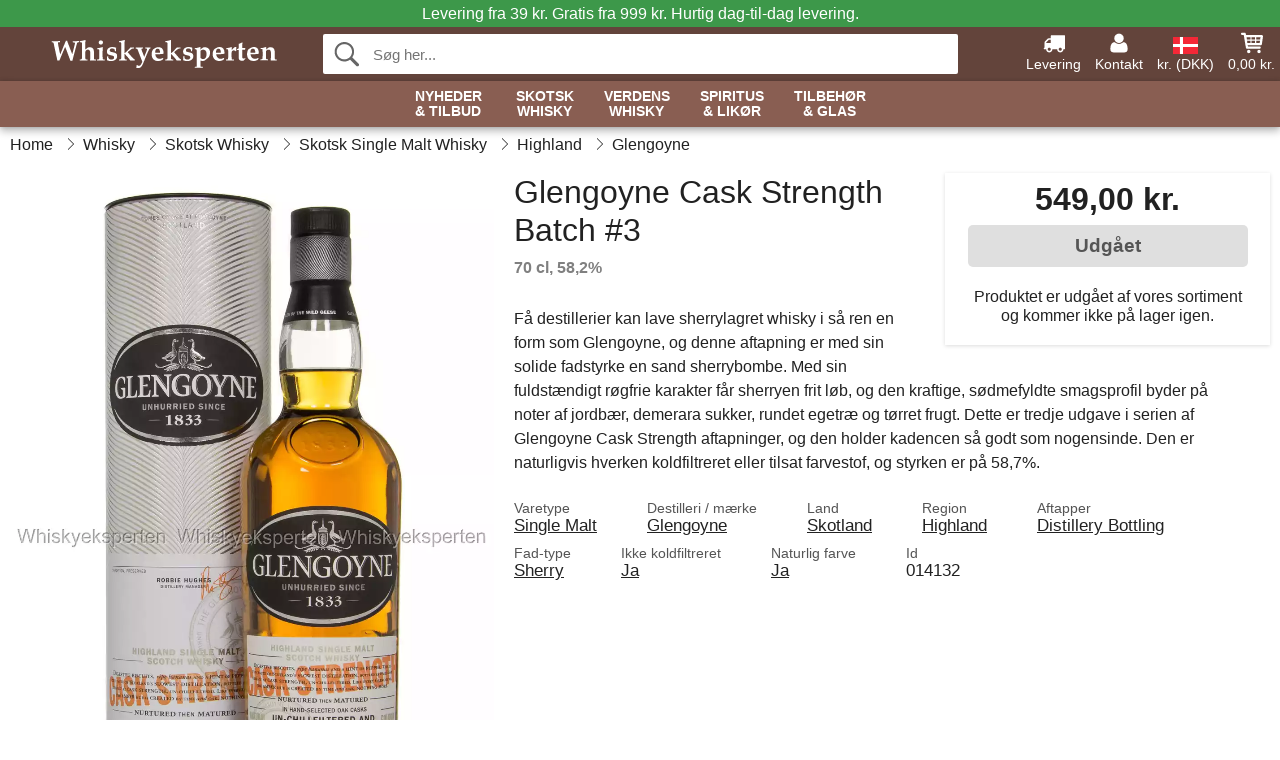

--- FILE ---
content_type: text/html; charset=UTF-8
request_url: https://www.whiskyeksperten.dk/glengoyne-cask-strength-batch-3-whisky.html
body_size: 11751
content:
<!DOCTYPE html>
<html lang="da">
<head>
	<meta charset="UTF-8">
	<title>Glengoyne Cask Strength (Batch #3) Whisky - Skotsk Single Malt</title>
	<meta name="description" content="Få destillerier kan lave sherrylagret whisky i så ren en form som Glengoyne, og denne aftapning er med sin solide fadstyrke en sand sherrybombe....">
	<meta name="robots" content="index,follow">
	<meta name="viewport" content="width=device-width,initial-scale=1">
	<meta name="apple-mobile-web-app-capable" content="yes">
	<link rel="apple-touch-icon" sizes="180x180" href="https://images.whiskyeksperten.dk/image/favicon/whiskyeksperten/apple-touch-icon.png">
    <link rel="icon" type="image/png" href="https://images.whiskyeksperten.dk/image/favicon/whiskyeksperten/favicon-32x32.png" sizes="32x32">
    <link rel="icon" type="image/png" href="https://images.whiskyeksperten.dk/image/favicon/whiskyeksperten/favicon-16x16.png" sizes="16x16">
    <link rel="manifest" href="/static/site_meta/11/manifest.json">
    <link rel="mask-icon" href="https://images.whiskyeksperten.dk/image/favicon/whiskyeksperten/favicon/safari-pinned-tab.svg" color="#5bbad5">
    <link rel="shortcut icon" href="https://images.whiskyeksperten.dk/image/favicon/whiskyeksperten/favicon.ico">
    <meta name="msapplication-config" content="/static/site_meta/11/browserconfig.xml">
    <meta name="theme-color" content="#63443b">
    <link rel="search" type="application/opensearchdescription+xml" href="/static/site_meta/11/opensearch.xml" title="Whiskyeksperten">
	<meta property="og:site_name" content="Whiskyeksperten">
	<meta property="og:url" content="https://www.whiskyeksperten.dk/glengoyne-cask-strength-batch-3-whisky.html">
	<meta property="og:title" content="Glengoyne Cask Strength (Batch #3) Whisky - Skotsk Single Malt">
	<meta property="og:description" content="Få destillerier kan lave sherrylagret whisky i så ren en form som Glengoyne, og denne aftapning er med sin solide fadstyrke en sand sherrybombe....">
	<meta property="og:image" content="https://images.whiskyeksperten.dk/image/16576-large-1/glengoyne-cask-strength-batch-3-whisky.jpg">
	<meta property="og:type" content="product">
	<meta property="og:availability" content="oos">
	<meta property="product:price:amount" content="549">
	<meta property="product:price:currency" content="DKK">
<link rel="alternate" href="https://www.whiskyeksperten.dk/glengoyne-cask-strength-batch-3-whisky.html" hreflang="da-DK">	
	<link rel="canonical" href="https://www.whiskyeksperten.dk/glengoyne-cask-strength-batch-3-whisky.html">
	
	<script>
	var hasCookies = document.cookie.length;
	
	function getCookie(a){if(!hasCookies)return"";a+="=";for(var c=document.cookie.split(";"),b=0;b<c.length;b++){var d=c[b].trim();if(0===d.indexOf(a))return decodeURIComponent(d.substring(a.length).replace(/\+/g, '%20'))}return""};

	function deleteCookie(a) {document.cookie=a+'=;'+'expires=Thu, 01 Jan 1970 00:00:00 GMT';}
	
	if (hasCookies) {
		if (getCookie('redirect_request')) {					
			document.cookie = 'redirect_reply=1;path=/';
			if (getCookie('redirect_reply')) {
				deleteCookie('redirect_request');
				window.location.reload(true);
			}
		}
	}
				
	</script>
	<link rel="stylesheet" href="/static/css/b8TAQ956lSUXXAV9j5mXMQ.css"></head>
<body itemscope itemtype="http://schema.org/WebPage">
	<div id="page">
		<div id="page_overlay"></div>		
				<div id="context_notice_wrapper" class="row"><div id="context_notice" style="padding-right:5px;">
<span>Levering fra 39 kr. Gratis fra 999 kr.</span><span class="s3">&nbsp;Hurtig dag-til-dag levering.</span>
</div></div>
				<header id="header" class="row main_color_500">
			<div id="header_links">						
				<a class="header_link_item desktop" href="/levering">
					<svg width="22" height="22" viewBox="0 0 1792 1792" fill="#fff" focusable="false">
						<path d="M640 1408q0-52-38-90t-90-38-90 38-38 90 38 90 90 38 90-38 38-90zm-384-512h384v-256h-158q-13 0-22 9l-195 195q-9 9-9 22v30zm1280 512q0-52-38-90t-90-38-90 38-38 90 38 90 90 38 90-38 38-90zm256-1088v1024q0 15-4 26.5t-13.5 18.5-16.5 11.5-23.5 6-22.5 2-25.5 0-22.5-.5q0 106-75 181t-181 75-181-75-75-181h-384q0 106-75 181t-181 75-181-75-75-181h-64q-3 0-22.5.5t-25.5 0-22.5-2-23.5-6-16.5-11.5-13.5-18.5-4-26.5q0-26 19-45t45-19v-320q0-8-.5-35t0-38 2.5-34.5 6.5-37 14-30.5 22.5-30l198-198q19-19 50.5-32t58.5-13h160v-192q0-26 19-45t45-19h1024q26 0 45 19t19 45z"></path>
					</svg>
					<span class="text">Levering</span>
				</a>
				<a class="header_link_item desktop" href="/kontakt">
					<svg width="22" height="22" viewBox="0 0 1792 1792" fill="#fff" focusable="false">
						<path d="M1600 1405q0 120-73 189.5t-194 69.5h-874q-121 0-194-69.5t-73-189.5q0-53 3.5-103.5t14-109 26.5-108.5 43-97.5 62-81 85.5-53.5 111.5-20q9 0 42 21.5t74.5 48 108 48 133.5 21.5 133.5-21.5 108-48 74.5-48 42-21.5q61 0 111.5 20t85.5 53.5 62 81 43 97.5 26.5 108.5 14 109 3.5 103.5zm-320-893q0 159-112.5 271.5t-271.5 112.5-271.5-112.5-112.5-271.5 112.5-271.5 271.5-112.5 271.5 112.5 112.5 271.5z"></path>
					</svg>
					<span class="text">Kontakt</span>
				</a>											
				<a href="#" id="change_context_toggle" class="header_link_item"><img id="header_link_flag" src="https://images.whiskyeksperten.dk/image/flags/DK.png" /><span class="text">kr. (DKK)</span></a>											
				<a href="#" id="header_cart" class="header_link_item">					
					<svg viewBox="0 0 19.3 19.3" width="22" height="22" focusable="false" fill="#fff">
						<path d="M19 3c-0.2-0.2-0.5-0.3-0.8-0.3H4.4L4.2 1.5C4.2 1 3.7 0.6 3.3 0.6H1c-0.6 0-1 0.4-1 1s0.4 1 1 1h1.4l1.9 11.2c0 0 0 0.1 0 0.1 0 0.1 0 0.1 0.1 0.2 0 0.1 0.1 0.1 0.1 0.2 0 0 0.1 0.1 0.1 0.1 0.1 0.1 0.1 0.1 0.2 0.1 0 0 0.1 0 0.1 0.1 0.1 0 0.2 0.1 0.4 0.1 0 0 11 0 11 0 0.6 0 1-0.4 1-1s-0.4-1-1-1H6.1l-0.2-1H17.3c0.5 0 0.9-0.4 1-0.9l1-7C19.3 3.5 19.2 3.2 19 3zM17.1 4.6l-0.3 2H13.3v-2H17.1zM12.3 4.6v2h-3v-2H12.3zM12.3 7.6v2h-3v-2H12.3zM8.3 4.6v2h-3c-0.1 0-0.1 0-0.1 0l-0.3-2H8.3zM5.3 7.6H8.3v2H5.6L5.3 7.6zM13.3 9.6v-2h3.4l-0.3 2H13.3z"/>
						<circle cx="6.8" cy="17.1" r="1.5"/>
						<circle cx="15.8" cy="17.1" r="1.5"/>
					</svg>
					<span id="header_cart_total" class="text">0,00 kr.</span>
					<span id="header_cart_text" class="text">Kurv</span>						
				</a>	
			</div>
			<div id="header_container" class="container">
				<svg id="menu_toggle" viewBox="0 0 36 24" fill="#fff" focusable="false">
					<path d="M0 24h36v-4H0v4zm0-10h36v-4H0v4zm0-14v4h36v-4H6z"></path>
				</svg>
				<div id="header_logo_container">
					<a href="/">
						<img id="header_logo" src="https://images.whiskyeksperten.dk/image/logo/whiskyeksperten/whiskyeksperten.svg" alt="Whiskyeksperten">
					</a>
				</div>
				<div id="header_search">
					<div id="search_wrapper">
												<form action="/soeg" method="get" role="search" id="header_search_form" tabindex="-1">	
							<div id="search_input_wrapper">								
								<button id="submit_search" tabindex="-1">
									<div class="spinner">	
										<div class="spinner_inner">
									        <div class="circle_clipper left">
									        	<div class="circle"></div>	        		
									        </div><div class="circle_clipper right">
									          <div class="circle"></div>
									        </div>
								    	</div>
								    </div>
									<svg id="submit_search_icon" viewBox="0 0 16 16" fill="#666" focusable="false">
										<path d="M15.7 13.3l-3.81-3.83A5.93 5.93 0 0 0 13 6c0-3.31-2.69-6-6-6S1 2.69 1 6s2.69 6 6 6c1.3 0 2.48-.41 3.47-1.11l3.83 3.81c.19.2.45.3.7.3.25 0 .52-.09.7-.3a.996.996 0 0 0 0-1.41v.01zM7 10.7c-2.59 0-4.7-2.11-4.7-4.7 0-2.59 2.11-4.7 4.7-4.7 2.59 0 4.7 2.11 4.7 4.7 0 2.59-2.11 4.7-4.7 4.7z"></path>
									</svg>
								</button>
								<input name="q" id="header_search_input" value="" placeholder="Søg her..." autocomplete="off" autocorrect="off" autocapitalize="off">
								<button type="button" id="search_close">	
									<svg id="search_close_icon" viewBox="0 0 16 16" fill="#666" focusable="false">
										<path d="M2,0 l6,6 6,-6 2,2 -6,6 6,6 -2,2 -6,-6 -6,6 -2,-2 6,-6 -6,-6z"></path>
									</svg>
								</button>															
							</div>						
							<div id="search_results">
								<div id="search_content"></div>
								<button id="total_results"></button>
								<div id="ajax_no_results" class="row">Beklager, men vi fandt ikke noget.</div>							
							</div>
						</form>	
					</div>
				</div>			
				<div id="header_cart_spacer"></div>								
			</div>				
		</header>
		<div id="sidebar_cart" tabindex="-1">				
			<div id="cart_summary">
				<div class="sidebar_top row main_color_500 main_color_300_border">
					<div class="sidebar_title">
						<a href="#" class="sidebar_close sidebar_close_js">	
							<svg viewBox="0 0 16 16" width="16" height="16" fill="#fff" focusable="false">
								<path d="M2,0 l6,6 6,-6 2,2 -6,6 6,6 -2,2 -6,-6 -6,6 -2,-2 6,-6 -6,-6z"></path>
							</svg>
							Luk						</a>
						Indkøbskurv					</div>								
					<div id="cart_summary_total">Total (<span id="cart_count"></span>):<span id="cart_total"></span></div>	
					<div id="cart_summary_action" class="row">
						<a href="/kurv" class="button cart_button_view">
							Vis kurv				
						</a>
						<a href="/kurv" class="button action cart_button_checkout">
							Til kassen																										
							<svg class="chevron-right" width="12px" height="18px" viewBox="0 0 12 18" fill="#fff" focusable="false">
								<path d="M0.88 2.12L3 0l9 9 -9 9 -2.12-2.12L7.76 9z"></path>
							</svg>					
						</a>						
					</div>												
				</div>
				<div id="cart_summary_inner" class="row">
					<p id="cart_no_products">Din indkøbskurv er tom.</p>
					<div id="cart_summary_content" class="row scrollable_section"></div>					
				</div>	
			</div>
		</div>
		<div id="sidebar_context" tabindex="-1">
			<div id="change_context">				
				<div class="sidebar_top row main_color_500 main_color_300_border">
					<div class="sidebar_title">
						<a href="#" class="sidebar_close sidebar_close_js">	
							<svg viewBox="0 0 16 16" width="16" height="16" fill="#fff" focusable="false">
								<path d="M2,0 l6,6 6,-6 2,2 -6,6 6,6 -2,2 -6,-6 -6,6 -2,-2 6,-6 -6,-6z"></path>
							</svg>
							Luk						</a>
						Land og valuta					</div>
				</div>
				<div id="change_context_inner" class="row scrollable_section">
					<div id="change_context_top">	
						<form method="POST">
							<label class="row" for="country_select">Leverings-land</label>										
							<select name="id_country" id="country_select" class="row"></select>
							<label class="row" for="currency_select">Valuta</label>
							<select name="id_currency" id="currency_select" class="row"></select>
							<button type="submit" name="action" value="setContext" class="button action" id="submit_context">Opdater</button>
						</form>
					</div>
					<div id="change_context_bottom">	
						<ul>
														<li>
								<a href="/levering">Fragtpriser</a>
							</li>
														<li>
								<a href="/betalingsmaader">Betalingsmåder</a>
							</li>
														<li>
								<a href="/saadan-handler-du">Sådan handler du</a>
							</li>
														<li>
								<a href="/faq">Spørgsmål og svar</a>
							</li>
														<li>
								<a href="/sporing">Spor din ordre</a>
							</li>
														<li>
								<a href="/kontakt">Kontakt os</a>
							</li>
														<li>
								<a href="/om-os">Om os</a>
							</li>
														<li>
								<a href="/handelsbetingelser">Handelsbetingelser</a>
							</li>
													</ul>
					</div>	
				</div>
			</div>
		</div>		
		<div id="sidebar_menu">				
		<div role="navigation" id="header_navigation" class="row main_color_300 _11" itemscope itemtype="http://schema.org/SiteNavigationElement">
	<div id="nav_top">	
		<div id="nav_title">
			Menu			
		</div>
		<a href="#" id="nav_close" class="sidebar_close_js">	
			<svg viewBox="0 0 16 16" width="16" height="16" fill="#000" fill-opacity=".54" focusable="false">
				<path d="M2,0 l6,6 6,-6 2,2 -6,6 6,6 -2,2 -6,-6 -6,6 -2,-2 6,-6 -6,-6z"></path>
			</svg>
			Luk		</a>		
	</div>	
	<nav class="scrollable_section">
		<ul>
			<li>
				<a itemprop="url" href="/soeg?tilbud=1">Nyheder <span class="heading_line_2">& Tilbud</span></a>
				<div class="sub_menu">
					<div class="sub_menu_inner">
						<div class="sub_menu_section border">
							<a href="/soeg?tilbud=1" class="heading_large">
								<svg width="36px" height="36px" viewBox="0 0 48 48" class="heading_icon">
									<path d="M20 40V28h8v12h10V24h6L24 6 4 24h6v16z"></path>
								</svg>
								<span>Alle Tilbud</span>
							</a>
							<a href="/soeg?sort=date-desc" class="heading_large">
								<svg width="36px" height="36px" viewBox="0 0 48 48" class="heading_icon">
									<path d="M20 40V28h8v12h10V24h6L24 6 4 24h6v16z"></path>
								</svg>
								<span>All Nyheder</span>
							</a>
						</div>
						<div class="sub_menu_section border">
							<h6>Tilbud</h6>
							<ul>
								<li>
									<a href="/soeg?tilbud=1" class="heading">Alle Tilbud</a>
								</li>
								<li>
									<a href="/whisky?tilbud=1" class="heading">Whisky Tilbud</a>
								</li>
								<li>
									<a href="/spiritus-likoer?tilbud=1" class="heading">Spiritus Tilbud</a>
									<ul>
										<li>
											<a href="/rom?tilbud=1">Rom Tilbud</a>
										</li>
										<li>
											<a href="/gin?tilbud=1">Gin Tilbud</a>
										</li>
										<li>
											<a href="/cognac?tilbud=1">Cognac Tilbud</a>
										</li>							
									</ul>
								</li>							
							</ul>
						</div>
						<div class="sub_menu_section">
							<h6>Nyheder</h6>
							<ul>
								<li>
									<a href="/soeg?sort=date-desc" class="heading">Alle Nyheder</a>
								</li>
								<li>
									<a href="/whisky?sort=date-desc" class="heading">Whisky Nyheder</a>
								</li>
								<li>
									<a href="/spiritus-likoer?sort=date-desc" class="heading">Spiritus Nyheder</a>
									<ul>
										<li>
											<a href="/rom?sort=date-desc">Rom Nyheder</a>
										</li>
										<li>
											<a href="/gin?sort=date-desc">Gin Nyheder</a>
										</li>
										<li>
											<a href="/cognac?sort=date-desc">Cognac Nyheder</a>
										</li>							
									</ul>
								</li>								
							</ul>
						</div>	
					</div>	
				</div>
			</li>
			<li>
				<a itemprop="url" href="/whisky/skotland">Skotsk <span class="heading_line_2">Whisky</span></a>
				<div class="sub_menu">
					<div class="sub_menu_inner">
						<div class="sub_menu_section border">
							<a href="/whisky/skotland" class="heading_large">
								<svg width="36px" height="36px" viewBox="0 0 48 48" class="heading_icon">
									<path d="M20 40V28h8v12h10V24h6L24 6 4 24h6v16z"></path>
								</svg>
								<span>Alt Skotsk Whisky</span>
							</a>
							<a href="/whisky/skotland?sort=date-desc" class="heading_large">
								<span class="heading_icon heading_icon_new">Nyt</span>
								<span>Nyt Skotsk Whisky</span>
							</a>
							<a href="/miniaturer/whisky?land=skotland" class="heading_large">
								<svg viewBox="0 0 241 385" width="34" height="38.5" class="heading_icon">
									<path d="M53 23c45.3 0 90.7 0 136 0 0.5 32.6 1.7 62.1 8 91 6 27.6 16.3 53.9 20 79 5.6 37.3-10.4 63.5-33 79 -5.9 4-22.1 10.5-23 16 -0.6 3.9 11.4 21.3 14 27 9.6 20.8 16.7 36.1-6 47 -32.3 0-64.7 0-97 0 -22.2-10.2-15.9-25.6-6-47 1.9-4 14.3-22.4 14-26 -0.5-6.6-16.7-12.7-23-17 -21.7-14.9-38.5-39.6-33-78 3.6-24.9 13.5-50.6 20-78 6.6-28.2 6.8-58.2 8-90C52 24.6 51.9 23.2 53 23z"/>
								</svg>
								<span>Skotsk Whisky Miniaturer</span>
							</a>
						</div>
						<div class="sub_menu_section border">
							<h6>Typer</h6>
							<ul>
								<li>
									<a href="/whisky/skotland" class="heading touch_link_desktop">Alt Skotsk Whisky</a>
								</li>	
								<li>
									<a href="/whisky/skotland/single-malt" class="heading">Single Malt Whisky</a>
									<ul>								
										<li>
											<a href="/whisky/skotland/single-malt/speyside">Speyside</a>
										</li>
										<li>
											<a href="/whisky/skotland/single-malt/islay">Islay</a>
										</li>
										<li>
											<a href="/whisky/skotland/single-malt/highland">Highland</a>
										</li>
										<li>
											<a href="/whisky/skotland/single-malt/island">Island</a>
										</li>
										<li>
											<a href="/whisky/skotland/single-malt/campbeltown">Campbeltown</a>
										</li>
										<li>
											<a href="/whisky/skotland/single-malt/lowland">Lowland</a>
										</li>
									</ul>									
								</li>
								<li>
									<a href="/whisky/skotland/blended-malt" class="heading">Blended Malt Whisky</a>
								</li>
								<li>
									<a href="/whisky/skotland/blended" class="heading">Blended Whisky</a>
								</li>
								<li>
									<a href="/whisky/skotland/grain" class="heading">Grain Whisky</a>
								</li>
								<li>	
									<a href="/uafhaengige-aftappere" class="heading">Uafhængige Aftapninger</a>
								</li>
							</ul>
						</div>
						<div class="sub_menu_section">
							<h6>Populære Mærker</h6>
							<ul>
								<li>
									<a href="/maerker/whisky/ardbeg" class="heading">Ardbeg</a>
								</li>
								<li>
									<a href="/maerker/whisky/arran" class="heading">Arran</a>
								</li>
								<li>
									<a href="/maerker/whisky/benriach" class="heading">BenRiach</a>
								</li>
								<li>
									<a href="/maerker/whisky/edradour" class="heading">Edradour</a>
								</li>
								<li>
									<a href="/maerker/whisky/glendronach" class="heading">Glendronach</a>
								</li>
								<li>
									<a href="/maerker/whisky/glenfarclas" class="heading">Glenfarclas</a>
								</li>
								<li>
									<a href="/maerker/whisky/glenlivet" class="heading">Glenlivet</a>
								</li>
								<li>
									<a href="/maerker/whisky/lagavulin" class="heading">Lagavulin</a>
								</li>
								<li>
									<a href="/maerker/whisky/laphroaig" class="heading">Laphroaig</a>
								</li>
								<li>
									<a href="/maerker/whisky/talisker" class="heading">Talisker</a>
								</li>
							</ul>
						</div>	
					</div>	
				</div>
			</li><li>	
				<a itemprop="url" href="/whisky/verden">Verdens <span class="heading_line_2">Whisky</span></a>
				<div class="sub_menu">
					<div class="sub_menu_inner">
						<div class="sub_menu_section border">
							<a href="/whisky/verden" class="heading_large">
								<svg width="36px" height="36px" viewBox="0 0 48 48" class="heading_icon">
									<path d="M20 40V28h8v12h10V24h6L24 6 4 24h6v16z"></path>
								</svg>
								<span>Alt Verdens Whisky</span>
							</a>
							<a href="/whisky/verden?sort=date-desc" class="heading_large">
								<span class="heading_icon heading_icon_new">Nyt</span>
								<span>Nyt Verdens Whisky</span>
							</a>
						</div>
						<div class="sub_menu_section border w_60">
							<h6>Whiskylande</h6>		
							<ul>
								<li>
									<a itemprop="url" href="/whisky/verden" class="heading touch_link_desktop">Alt Verdens Whisky</a>
								</li>
								<li>
									<a href="/whisky/amerika" class="heading">Amerikansk Whiskey</a>
									<ul>
										<li>
											<a href="/whisky/amerika" class="heading touch_link">Alt Amerikansk Whiskey</a>
										</li>
										<li>
											<a href="/whisky/amerika/bourbon">Bourbon</a>
										</li>
										<li>
											<a href="/whisky/amerika/rye">Rye</a>
										</li>
										<li>
											<a href="/whisky/amerika?region=tennessee">Tennessee</a>
										</li>
										<li>
											<a href="/whisky/amerika/majs">Corn</a>
										</li>
										<li>
											<a href="/whisky/amerika/hvede">Wheat</a>
										</li>
										<li>
											<a href="/whisky/amerika/white-dog">White Dog</a>
										</li>										
									</ul>									
								</li>
							</ul>
							<ul>
								<li>
									<a href="/whisky/irland" class="heading">Irsk Whiskey</a>
									<ul>
										<li>
											<a href="/whisky/irland" class="heading touch_link">Alt Irsk Whiskey</a>
										</li>
										<li>
											<a href="/whisky/irland?varetype=blended">Blended</a>
										</li>
										<li>
											<a href="/whisky/irland?varetype=single-malt">Single Malt</a>
										</li>
										<li>
											<a href="/whisky/irland?varetype=single-pot-still">Single Pot Still</a>
										</li>
										<li>
											<a href="/whisky/irland?varetype=grain">Grain</a>
										</li>									
									</ul>
								</li>
								<li>
									<a href="/whisky/japan" class="heading">Japansk Whisky</a>
									<ul>
										<li>
											<a href="/whisky/japan" class="heading touch_link">Alt Japansk Whisky</a>
										</li>
										<li>
											<a href="/whisky/japan?varetype=single-malt">Single Malt</a>
										</li>
										<li>
											<a href="/whisky/japan?varetype=blended-malt">Blended Malt</a>
										</li>	
										<li>
											<a href="/whisky/japan?varetype=blended">Blended</a>
										</li>																	
									</ul>
								</li>
							</ul>
							<ul>
								<li>
									<a href="/whisky/verden" class="heading">Rundt i Verden</a>
									<ul>
										<li>
											<a href="/whisky/verden" class="heading touch_link">Alt Rundt i Verden</a>
										</li>
										<li>
											<a href="/whisky/australien">Australien</a>
										</li>
										<li>
											<a href="/whisky/belgien">Belgien</a>
										</li>
										<li>
											<a href="/whisky/canada">Canada</a>
										</li>
										<li>
											<a href="/whisky/tjekkiet">Tjekkiet</a>
										</li>								
										<li>
											<a href="/whisky/frankrig">Frankrig</a>
										</li>
										<li>
											<a href="/whisky/holland">Holland</a>
										</li>
										<li>
											<a href="/whisky/england">England</a>
										</li>	
										<li>
											<a href="/whisky/finland">Finland</a>
										</li>	
										<li>
											<a href="/whisky/indien">Indien</a>
										</li>	
										<li>
											<a href="/whisky/new-zealand">New Zealand</a>
										</li>
										<li>
											<a href="/whisky/spanien">Spanien</a>
										</li>	
										<li>
											<a href="/whisky/sverige">Sverige</a>
										</li>	
										<li>
											<a href="/whisky/taiwan">Taiwan</a>
										</li>	
										<li>
											<a href="/whisky/wales">Wales</a>
										</li>										
									</ul>
								</li>
							</ul>
						</div>
						<div class="sub_menu_section">
							<h6>Populære Mærker</h6>
							<ul>
								<li>
									<a href="/maerker/whisky/amrut" class="heading">Amrut</a>
								</li>
								<li>
									<a href="/maerker/whisky/jack-daniels" class="heading">Jack Daniel's</a>
								</li>
								<li>
									<a href="/maerker/whisky/jameson" class="heading">Jameson</a>
								</li>
								<li>
									<a href="/maerker/whisky/kavalan" class="heading">Kavalan</a>
								</li>
								<li>
									<a href="/maerker/whisky/mackmyra" class="heading">Mackmyra</a>
								</li>
								<li>
									<a href="/maerker/whisky/millstone" class="heading">Millstone</a>
								</li>
								<li>
									<a href="/maerker/whisky/nikka" class="heading">Nikka</a>
								</li>
								<li>
									<a href="/maerker/whisky/redbreast" class="heading">Redbreast</a>
								</li>
								<li>
									<a href="/maerker/whisky/teeling-whisky-co" class="heading">Teeling</a>
								</li>
								<li>
									<a href="/maerker/whisky/wild-turkey" class="heading">Wild Turkey</a>
								</li>
								<li>
									<a href="/maerker/whisky/woodford" class="heading">Woodford</a>
								</li>
							</ul>
						</div>	
					</div>	
				</div>
			</li><li>	
				<a href="/spiritus-likoer" class="heading has_children">Spiritus <span class="heading_line_2">& Likør</span></a>
				<div class="sub_menu">
					<div class="sub_menu_inner">
						<div class="sub_menu_section border">
							<a href="/spiritus-likoer" class="heading_large">
								<svg width="36px" height="36px" viewBox="0 0 48 48" class="heading_icon">
									<path d="M20 40V28h8v12h10V24h6L24 6 4 24h6v16z"></path>
								</svg>
								<span>Alt Spiritus &&nbsp;Likør</span>
							</a>
							<a href="/spiritus-likoer?sort=date-desc" class="heading_large">
								<span class="heading_icon heading_icon_new">Nyt</span>
								<span>Nyt Spiritus &&nbsp;Likør</span>
							</a>
						</div>
						<div class="sub_menu_section border w_60 items_4">	
							<h6>Spiritus</h6>
							<ul>
								<li>
									<a href="/cognac" class="heading">Cognac</a>
									<ul>
										<li>
											<a href="/cognac/vs">VS</a>
										</li>
										<li>
											<a href="/cognac/vsop">VSOP</a>
										</li>
										<li>
											<a href="/cognac/xo">XO</a>
										</li>
										<li>
											<a href="/cognac/special-cuvee">Special Cuvée</a>
										</li>
										<li>
											<a href="/cognac/vintage">Vintage</a>
										</li>
									</ul>
								</li>								
								<li>
									<a href="/armagnac" class="heading">Armagnac</a>
								</li>
								<li>
									<a href="/brandy" class="heading">Brandy</a>
								</li>
								<li>
									<a href="/calvados" class="heading">Calvados</a>
								</li>
								<li>
									<a href="/marc" class="heading">Marc</a>
								</li>
							</ul>
							<ul>
								<li>
									<a href="/rom" class="heading">Rom</a>
									<ul>
										<li>
											<a href="/rom/lys">Lys</a>
										</li>
										<li>
											<a href="/rom/gylden">Gylden</a>
										</li>
										<li>
											<a href="/rom/moerk">Mørk</a>
										</li>
									</ul>
								</li>
								<li>
									<a href="/cachaca" class="heading">Cachaça</a>									
								</li>								
								<li>
									<a href="/mezcal" class="heading">Mezcal</a>									
								</li>
								<li>
									<a href="/tequila" class="heading">Tequila</a>									
								</li>
							</ul>
							<ul>
								<li>
									<a href="/gin" class="heading">Gin</a>
								</li>
								<li>
									<a href="/jenever" class="heading">Jenever</a>									
								</li>
								<li>
									<a href="/vodka" class="heading">Vodka</a>									
								</li>
							</ul>
							<ul>
								<li>
									<a href="/absinthe" class="heading">Absinthe</a>									
								</li>
								<li>
									<a href="/amaro" class="heading">Amaro</a>									
								</li>
								<li>
									<a href="/aperitif" class="heading">Aperitif</a>									
								</li>
								<li>
									<a href="/bitters" class="heading">Bitters</a>									
								</li>
								<li>
									<a href="/grappa" class="heading">Grappa</a>									
								</li>													
								<li>
									<a href="/moonshine" class="heading">Moonshine</a>									
								</li>																
								<li>
									<a href="/pastis" class="heading">Pastis</a>									
								</li>
								<li>
									<a href="/spiritus/andet/poitin" class="heading">Poitin</a>									
								</li>
								<li>
									<a href="/portvin" class="heading">Portvin</a>									
								</li>								
								<li>
									<a href="/raki" class="heading">Raki</a>									
								</li>								
								<li>
									<a href="/sambuca" class="heading">Sambuca</a>									
								</li>
								<li>
									<a href="/vermouth" class="heading">Vermouth</a>									
								</li>
							</ul>
						</div>
						<div class="sub_menu_section">	
							<h6>Likør</h6>
							<ul>
								<ul>
									<li>
										<a href="/likoer" class="heading">Alle Likører</a>
									</li>																
									<li>
										<a href="/likoer/chokolade">Chokoladelikør</a>
									</li>
									<li>
										<a href="/likoer/kaffe">Kaffelikør</a>
									</li>
									<li>
										<a href="/likoer/frugt">Frugtlikør</a>
									</li>
									<li>
										<a href="/likoer/urter">Urtelikør</a>
									</li>
									<li>
										<a href="/likoer/honning">Honninglikør</a>
									</li>															
									<li>
										<a href="/likoer/mint">Mintlikør</a>
									</li>
									<li>
										<a href="/likoer/noedder">Nøddelikør</a>
									</li>								
									<li>
										<a href="/likoer/whisky">Whiskylikør</a>
									</li>
									<li>
										<a href="/likoer/anden">Anden Likør</a>
									</li>
								</ul>
							</ul>	
						</div>
					</div>				
				</div>
			</li><li class="no_menu">		
				<a href="/glas" class="heading">Tilbehør <span class="heading_line_2">& Glas</span></a>
							</li>	
		</ul>		
	</nav>
</div>		</div>
				<div id="breadcrumb" class="row">
	<ol itemscope itemtype="http://schema.org/BreadcrumbList">
					<li class="breadcrumb_item first_item" itemprop="itemListElement" itemscope itemtype="http://schema.org/ListItem">			
				<a href="/" itemprop="item">
					<span itemprop="name">Home</span>
				</a>
				<meta itemprop="position" content="1">			
			</li>
						<li class="breadcrumb_item" itemprop="itemListElement" itemscope itemtype="http://schema.org/ListItem">			
				<a href="/whisky" itemprop="item">
					<span itemprop="name">Whisky</span>
				</a>
				<meta itemprop="position" content="2">			
			</li>
						<li class="breadcrumb_item" itemprop="itemListElement" itemscope itemtype="http://schema.org/ListItem">			
				<a href="/whisky/skotland" itemprop="item">
					<span itemprop="name">Skotsk Whisky</span>
				</a>
				<meta itemprop="position" content="3">			
			</li>
						<li class="breadcrumb_item" itemprop="itemListElement" itemscope itemtype="http://schema.org/ListItem">			
				<a href="/whisky/skotland/single-malt" itemprop="item">
					<span itemprop="name">Skotsk Single Malt Whisky</span>
				</a>
				<meta itemprop="position" content="4">			
			</li>
						<li class="breadcrumb_item" itemprop="itemListElement" itemscope itemtype="http://schema.org/ListItem">			
				<a href="/whisky/skotland/single-malt/highland" itemprop="item">
					<span itemprop="name">Highland</span>
				</a>
				<meta itemprop="position" content="5">			
			</li>
						<li class="breadcrumb_item" itemprop="itemListElement" itemscope itemtype="http://schema.org/ListItem">			
				<a href="/maerker/whisky/glengoyne" itemprop="item">
					<span itemprop="name">Glengoyne</span>
				</a>
				<meta itemprop="position" content="6">			
			</li>
				</ol>
</div>
<div class="row" itemprop="mainContentOfPage">
	<div id="product" class="row" itemscope itemtype="http://schema.org/Product">
		<div id="product_main">	
			<h1 id="mobile_name">
				Glengoyne Cask Strength Batch #3				<div class="name_meta">70 cl, 58,2 %</div>
			</h1>				
			<div id="left_column" class="image_container">
									<div id="product_picture_wrapper" class="picture_wrapper">
				 		<picture id="image" class="transition">
							  <source media="(min-width: 768px)" srcset="https://images.whiskyeksperten.dk/image/16576-mediumlarge-1/glengoyne-cask-strength-batch-3-whisky.webp" type="image/webp" data-size="mediumlarge">
							  <source media="(min-width: 768px)" srcset="https://images.whiskyeksperten.dk/image/16576-mediumlarge-1/glengoyne-cask-strength-batch-3-whisky.jpg" data-size="mediumlarge">
							  <source srcset="https://images.whiskyeksperten.dk/image/16576-smalllarge-1/glengoyne-cask-strength-batch-3-whisky.webp" type="image/webp" data-size="smalllarge">
							  <source srcset="https://images.whiskyeksperten.dk/image/16576-smalllarge-1/glengoyne-cask-strength-batch-3-whisky.jpg" data-size="smalllarge">
							  <img id="product_image" class="product_image" src="https://images.whiskyeksperten.dk/image/16576-mediumlarge-1/glengoyne-cask-strength-batch-3-whisky.jpg" data-size="mediumlarge">
				 		</picture>
			 		</div>
			 		<meta itemprop="image" content="https://images.whiskyeksperten.dk/image/16576-mediumlarge-1/glengoyne-cask-strength-batch-3-whisky.jpg"></meta>
			 		<style>
			 		#product_picture_wrapper {
			 			max-width: 540px;		 			
			 		}
			 		#image {
			 			padding-bottom: 149.93%;
			 		}
			 		@media (max-width: 767px) {
			 			#product_picture_wrapper {
			 				max-width: 240px;		 				
				 		}
			 		}
			 		</style>			 		 
		 				 					</div>			
			<div id="right_column">
				<div id="product_action" class="product_box out_of_stock">					
										<div id="price" itemprop="offers" itemscope itemtype="http://schema.org/Offer">
						<span itemprop="priceCurrency" content="DKK"></span>
						<span itemprop="price" content="549"></span>
						549,00 kr.							
												<meta itemprop="availability" content="http://schema.org/Discontinued" />
											</div>
															<div id="buy_button_container" >					
													<button class="button product_buy_button" disabled>
								Udgået							</button>
														<p id="stock_notification">Produktet er udgået af vores sortiment og kommer ikke på lager igen.</p>
															
					</div>
					<div id="_14132_in_cart" class="action_notification row">
						<div class="row in_cart">						
							Du har <span class="in_cart_quantity"></span> af dette produkt i din kurv.
						</div>
						<div class="row">
							<a href="/kurv" class="view_cart button">
								Vis kurv						
							</a>
							<a href="/kurv" class="continue_to_checkout button action">
								Til kassen								<svg class="chevron-right" width="12px" height="18px" viewBox="0 0 12 18" fill="#fff" focusable="false">
									<path d="M0.88 2.12L3 0l9 9 -9 9 -2.12-2.12L7.76 9z"></path>
								</svg>
							</a>							
						</div>								
					</div>
														</div>
															</div>				
			<h1 id="name" itemprop="name">
				Glengoyne Cask Strength Batch #3				<div class="name_meta">70 cl, 58,2%</div>
			</h1>
			<div id="product_description" itemprop="description"><p>Få destillerier kan lave sherrylagret whisky i så ren en form som Glengoyne, og denne aftapning er med sin solide fadstyrke en sand sherrybombe. Med sin fuldstændigt røgfrie karakter får sherryen frit løb, og den kraftige, sødmefyldte smagsprofil byder på noter af jordbær, demerara sukker, rundet egetræ og tørret frugt. Dette er tredje udgave i serien af Glengoyne Cask Strength aftapninger, og den holder kadencen så godt som nogensinde. Den er naturligvis hverken koldfiltreret eller tilsat farvestof, og styrken er på 58,7%.</p></div>			<div id="product_meta">
				<ul>
				<li>Varetype<br><a href="/soeg?varetype=single-malt">Single Malt</a></li><li>Destilleri / mærke<br><a href="/maerker/whisky/glengoyne"itemprop="brand">Glengoyne</a></li><li>Land<br><a href="/soeg?land=skotland">Skotland</a></li><li>Region<br><a href="/soeg?region=highland">Highland</a></li><li>Aftapper<br><a href="/soeg?aftapper=distillery-bottling">Distillery Bottling</a></li><li>Fad-type<br><a href="/soeg?fad-type=sherry">Sherry</a></li><li>Ikke koldfiltreret<br><a href="/soeg?ikke-koldfiltreret=1">Ja</a></li><li>Naturlig farve<br><a href="/soeg?naturlig-farve=1">Ja</a></li><li>Id<br><span itemprop="sku">014132</span></li>				</ul>
							</div>													
			<div class="row">
				<div id="product_taste_style">
									</div>				
			</div>
		</div>									
				<div id="related_products" class="row section">
			<h3 class="section_title">Relaterede produkter</h3>
			<div class="products_track_wrapper _10_products">	
				<button id="related_products_left" class="button track_arrow track_arrow_left" disabled>
					<svg class="chevron-left" width="10px" height="15px" viewBox="0 0 12 18" fill="#fff" focusable="false">
						<path d="M11.12 2.12L9 0l-9 9 9 9 2.12-2.12L4.24 9z"></path>
					</svg>
				</button>		
				<div id="related_products_track" class="products_track">
					<div class="product_container"><a class="product" href="/glengoyne-12-aar-whisky.html"><div class="image_container"><div class="picture_wrapper"><picture class="lazy"><img class="product_image" data-src="https://images.whiskyeksperten.dk/image/16199-medium-1/glengoyne-12-aar-whisky.jpg"></picture></div></div><div class="content"><h5>Glengoyne 12 År</h5>70 cl, 43%<div class="availability"><div class="quantity ">På lager</div></div><div class="price"><div class="price_now">439,00 kr.</div></div></div></a></div><div class="product_container"><a class="product" href="/glengoyne-whisky-miniature-set-3-x-5-cl.html"><div class="image_container"><div class="picture_wrapper"><picture class="lazy"><img class="product_image" data-src="https://images.whiskyeksperten.dk/image/70054-medium-1673040867/glengoyne-whisky-miniature-set-3-x-5-cl.jpg"></picture></div></div><div class="content"><h5>Glengoyne Miniaturesæt - 3 x 5 cl</h5>15 cl, 42%<div class="availability"><div class="quantity ">På lager</div></div><div class="price"><div class="price_now">239,00 kr.</div></div></div></a></div><div class="product_container"><a class="product" href="/glengoyne-15-aar-whisky.html"><div class="image_container"><div class="picture_wrapper"><picture class="lazy"><img class="product_image" data-src="https://images.whiskyeksperten.dk/image/16200-medium-1/glengoyne-15-aar-whisky.jpg"></picture></div></div><div class="content"><h5>Glengoyne 15 År</h5>70 cl, 43%<div class="availability"><div class="quantity ">På lager</div></div><div class="price"><div class="price_now">729,00 kr.</div></div></div></a></div><div class="product_container"><a class="product" href="/glengoyne-10-aar-whisky.html"><div class="image_container"><div class="picture_wrapper"><picture class="lazy"><img class="product_image" data-src="https://images.whiskyeksperten.dk/image/45982-medium-1565729318/glengoyne-10-aar-whisky.jpg"></picture></div></div><div class="content"><h5>Glengoyne 10 År</h5>70 cl, 40%<div class="availability"><div class="quantity ">På lager</div></div><div class="price"><div class="price_now">389,00 kr.</div></div></div></a></div><div class="product_container"><a class="product" href="/glengoyne-cask-strength-batch-10.html"><div class="image_container"><div class="picture_wrapper"><picture class="lazy"><img class="product_image" data-src="https://images.whiskyeksperten.dk/image/78081-medium-1713282570/glengoyne-cask-strength-batch-10.jpg"></picture></div></div><div class="content"><h5>Glengoyne Cask Strength Batch 10</h5>70 cl, 59,5%<div class="availability"><div class="quantity ">På lager</div></div><div class="price"><div class="price_now">739,00 kr.</div></div></div></a></div><div class="product_container"><a class="product" href="/glengoyne-cask-strength-batch-9-whisky.html"><div class="image_container"><div class="picture_wrapper"><picture class="lazy"><img class="product_image" data-src="https://images.whiskyeksperten.dk/image/74511-medium-1698952853/glengoyne-cask-strength-batch-9-whisky.jpg"></picture></div></div><div class="content"><h5>Glengoyne Cask Strength Batch 9</h5>70 cl, 59,6%<div class="availability"><div class="quantity warning">Ikke på lager</div></div><div class="price"><div class="price_now">739,00 kr.</div></div></div></a></div><div class="product_container"><a class="product" href="/glengoyne-balbaina-1-liter.html"><div class="image_container"><div class="picture_wrapper"><picture class="lazy"><img class="product_image" data-src="https://images.whiskyeksperten.dk/image/41080-medium-1539469366/glengoyne-balbaína-1-liter.jpg"></picture></div></div><div class="content"><h5>Glengoyne Balbaína (1 Liter)</h5>100 cl, 43%<div class="availability"><div class="quantity warning">Ikke på lager</div></div><div class="price"><div class="price_now">549,00 kr.</div></div></div></a></div><div class="product_container"><a class="product" href="/glengoyne-18-aar-whisky.html"><div class="image_container"><div class="picture_wrapper"><picture class="lazy"><img class="product_image" data-src="https://images.whiskyeksperten.dk/image/16198-medium-1/glengoyne-18-aar-whisky.jpg"></picture></div></div><div class="content"><h5>Glengoyne 18 År</h5>70 cl, 43%<div class="availability"><div class="quantity warning">Ikke på lager</div></div><div class="price"><div class="price_now">1049,00 kr.</div></div></div></a></div><div class="product_container"><a class="product" href="/glengoune-cuartillo-1-liter.html"><div class="image_container"><div class="picture_wrapper"><picture class="lazy"><img class="product_image" data-src="https://images.whiskyeksperten.dk/image/41081-medium-1539469367/glengoune-cuartillo-1-liter.jpg"></picture></div></div><div class="content"><h5>Glengoyne Cuartillo (1 Liter)</h5>100 cl, 40%<div class="availability"><div class="quantity warning">Ikke på lager</div></div><div class="price"><div class="price_now">499,00 kr.</div></div></div></a></div><div class="product_container"><a class="product" href="/glengoyne-21-aar-whisky.html"><div class="image_container"><div class="picture_wrapper"><picture class="lazy"><img class="product_image" data-src="https://images.whiskyeksperten.dk/image/16201-medium-1/glengoyne-21-aar-whisky.jpg"></picture></div></div><div class="content"><h5>Glengoyne 21 År</h5>70 cl, 43%<div class="availability"><div class="quantity warning">Ikke på lager</div></div><div class="price"><div class="price_now">1349,00 kr.</div></div></div></a></div>				</div>
				<button id="related_products_right" class="button track_arrow track_arrow_right">
					<svg class="chevron-right" width="10px" height="15px" viewBox="0 0 12 18" fill="#fff" focusable="false">
						<path d="M0.88 2.12L3 0l9 9 -9 9 -2.12-2.12L7.76 9z"></path>
					</svg>
				</button>
			</div>
		</div>				
				<div id="review_section" class="row section">
			<h3 class="section_title">Glengoyne Cask Strength Batch #3 anmeldelser</h3>
			<div id="product_reviews" class="one_column">
				<div id="customer_reviews">
										<div id="review_form">
						<label for="product_review_text">Anmeldelse</label>
						<textarea name="review_text" id="product_review_text" placeholder="Hvad synes du om dette produkt?"></textarea>
						<label>Bedømmelse: <span id="rating_value"></span><span id="no_rating" class="active">Ingen</span></label>
						<div id="rating" class="rating">
							<div class="star" data-i="1"></div><div class="star" data-i="2"></div><div class="star" data-i="3"></div><div class="star" data-i="4"></div><div class="star" data-i="5"></div>
						</div>
						<label for="product_review_name">Navn</label>
						<input type="text" name="review_title" id="product_review_name" placeholder="Ikke krævet">				
						<div id="review_bottom" class="row">
							<div id="review_error">Du glemte at skrive en anmeldelse!</div>
							<button id="submit_review" class="button">
								<span class="button_text">Send</span>
								<div class="spinner">	
									<div class="spinner_inner">
								        <div class="circle_clipper left">
								        	<div class="circle"></div>	        		
								        </div><div class="circle_clipper right">
								          <div class="circle"></div>
								        </div>
							    	</div>
							    </div>
								<span class="button_text_loading">Henter...</span>
							</button>
						</div>
					</div>
									</div>
							</div>			
		</div>
	</div>
	<div id="zoom_overlay"></div>
	<div id="zoom_navigation">
		<button type="button" id="zoom_navigation_close">
			<svg class="icon_cancel" viewBox="0 0 16 16" width="18" height="18" fill="#000" fill-opacity=".87" focusable="false">
				<path d="M2,0 l14,14 -2,2 -14,-14z"></path>
				<path d="M14,0 l-14,14 2,2 14,-14z"></path>
			</svg>
			Luk		</button>
		<button type="button" id="zoom_navigation_arrow_left">
			<svg class="chevron-left" width="20px" height="30px" viewBox="0 0 12 18" fill="#000" fill-opacity=".87" stroke="#fff" stroke-width=".5" focusable="false">
				<path d="M11.12 2.12L9 0l-9 9 9 9 2.12-2.12L4.24 9z"></path>
			</svg>
		</button>
		<button type="button" id="zoom_navigation_arrow_right">
			<svg class="chevron-right" width="20px" height="30px" viewBox="0 0 12 18" fill="#000" fill-opacity=".87" stroke="#fff" stroke-width=".5" focusable="false">
				<path d="M0.88 2.12L3 0l9 9 -9 9 -2.12-2.12L7.76 9z"></path>
			</svg>
		</button>					
	</div>
</div>
<script>
var ID_PRODUCTS = [14132,];</script>

		<div id="recently_viewed_products" class="row">			
			<h3 class="section_title main_color_500_border">Dine sidst sete produkter</h3>
			<div id="recently_viewed_products_track_wrapper" class="products_track_wrapper">
				<button type="button" id="recently_viewed_products_left" class="button track_arrow track_arrow_left" disabled>
					<svg class="chevron-left" width="10px" height="15px" viewBox="0 0 12 18" fill="#fff" focusable="false">
						<path d="M11.12 2.12L9 0l-9 9 9 9 2.12-2.12L4.24 9z"></path>
					</svg>
				</button>
				<div id="recently_viewed_products_track" class="products_track">
				</div>	
				<button type="button" id="recently_viewed_products_right" class="button track_arrow track_arrow_right">
					<svg class="chevron-right" width="10px" height="15px" viewBox="0 0 12 18" fill="#fff" focusable="false">
						<path d="M0.88 2.12L3 0l9 9 -9 9 -2.12-2.12L7.76 9z"></path>
					</svg>
				</button>					
			</div>
		</div>
		<script>
		var IMAGE_URL = "https://images.whiskyeksperten.dk",
			COMMA_SEPARATOR = ",",
			localStorageIsEnabled = (function() {try {localStorage.setItem('isEnabled', 1);var ret = localStorage.getItem('isEnabled') == 1;localStorage.removeItem('isEnabled');return ret;} catch (e) {return false;}})();
		
				
		(function() {			
			if(hasCookies){var a=localStorageIsEnabled?localStorage.getItem('b'):(getCookie('ls-b')||null);if(a)b(JSON.parse(a));function b(a){var c='',d=0;for(var i=a.length-1;i>=0;i--){var e=a[i];if(typeof ID_PRODUCTS!=='undefined'&&ID_PRODUCTS[0]===parseInt(e['id_product'], 10))continue;c+='<div class="product_container"><a class="product" href="/'+e.link_rewrite+'.html"><div class="image_container"><div class="picture_wrapper"><picture class="lazy">';
				
			c+='<img class="product_image" data-src="'+IMAGE_URL+'/image/'+e.image.id_image+'-medium-'+e.image.version+'/'+e.image.link_rewrite+'.jpg"></picture></div></div><div class="content"><h5>'+e.name+'</h5><span>'+(e.volume ? (e.volume / 10)+' cl' : '')+(e.volume && e.abv ? ', ' : '')+(e.abv ? String(parseFloat(e.abv))+'%' : '').replace('.', COMMA_SEPARATOR)+'</span></div></a></div>';d++}var e=document.getElementById('recently_viewed_products_track');e.innerHTML=c;if(d){document.getElementById('recently_viewed_products').style.display = 'block';document.getElementById('recently_viewed_products_track_wrapper').className+=(' _'+(d>11?'many':d)+'_products')}}}})();
		
				</script>
		<div id="footer_newsletter" class="row main_color_300">
			<h4>Tilmeld dig vores nyhedsbrev - og hold dig orienteret!</h4>
			<div id="footer_newsletter_content">
					<input id="newsletter_input" type="email" name="email" size="18" placeholder="Indtast din emailadresse">
					<button name="submit_newsletter" id="submit_newsletter" class="button">
						<span class="button_text">Tilmeld</span>
						<div class="spinner">	
							<div class="spinner_inner">
						        <div class="circle_clipper left">
						        	<div class="circle"></div>	        		
						        </div><div class="circle_clipper right">
						          <div class="circle"></div>
						        </div>
					    	</div>
					    </div>
						<span class="button_text_loading">Henter...</span>
					</button>
				<div id="newsletter_error">Venligst indtast en gyldig emailadresse</div>
			</div>
		</div>
		<footer id="footer" class="row main_color_500" itemscope itemtype="http://schema.org/WPFooter">				
			<div class="footer_block_container">	
				<div class="footer_block">
					<h5>Kundeservice</h5>
					<ul>
						<li>
							<a href="/levering">Levering og priser</a>
						</li>
						<li>
							<a href="/kontakt">Kontakt os</a>
						</li>
						<li>
							<a href="/om-os">Om os</a>
						</li>
								
						<li>
							<a href="/faq">Spørgsmål og svar</a>
						</li>
																								<li>
							<a href="https://www.findsmiley.dk/733044">
								<img id="foedevarestyrelsen" data-src="https://images.whiskyeksperten.dk/image/misc/foedevarestyrelsen.gif" width="47" height="56" />
							</a>							
						</li>
																							</ul>
				</div>
				<div class="footer_block">
					<h5>Juridisk information</h5>
					<ul>
						<li>
							<a href="/handelsbetingelser">Handelsbetingelser</a>
						</li>
											</ul>				    
			    </div>
		    	<div class="footer_block">
					<h5>Følg os</h5>
					<ul>
						<li>
							<a href="https://www.facebook.com/whiskyeksperten">Facebook</a>
						</li>
												<li>
							<a href="https://www.instagram.com/fine_drams/">Instagram</a>
						</li>
											</ul>				    
			    </div>
			    			    <div class="footer_block">
					<h5>Betalingsmåder</h5>
					<ul>
												<li>
																					<img src="https://images.whiskyeksperten.dk/image/payments/apple-pay.png" alt="Apple Pay" width="82px" style="background:#fff" />
												
						</li>	
												<li>
														<img src="https://images.whiskyeksperten.dk/image/payments/dankort.png" alt="Dankort" width="43px" />							<img src="https://images.whiskyeksperten.dk/image/payments/credit-card.png" alt="Betalingskort" width="82px" style="background:#fff" />
												
						</li>	
												<li>
																					<img src="https://images.whiskyeksperten.dk/image/payments/mobilepay.png" alt="MobilePay" width="82px" style="background:#fff" />
												
						</li>	
												<li>
							Bankoverførsel					
						</li>	
											</ul>				    
			    </div>
			    			    			</div>
	    	<p id="company_address">
	    	FineNordic A/S her under navnet Whiskyeksperten<br>
	    	Adresse: FineNordic A/S, Elholm 25, 6400 Sønderborg, Danmark. Tlf. 6075 3891. CVR DK36941375	    	</p>
		</footer>
		<a href="#" id="scroll_box">
			<span id="scroll_text">Til toppen</span>
			<svg class="chevron-up" width="18px" height="12px" viewBox="0 0 18 12" fill="#fff" focusable="false">
				<path d="M2.12 11.12L0 9l9 -9 9 9 -2.12 2.12L9 4.24z"></path>
			</svg>
		</a>
	</div>
	<script>var IMAGE_DIMENSIONS=[{"mediumlarge":[540,810],"smalllarge":[240,360]}],IMAGES=[{"large":{"src":"16576-large-1\/glengoyne-cask-strength-batch-3-whisky","width":1334,"height":2000},"mediumlarge":{"src":"16576-mediumlarge-1\/glengoyne-cask-strength-batch-3-whisky"},"smalllarge":{"src":"16576-smalllarge-1\/glengoyne-cask-strength-batch-3-whisky"}}],QUANTITY_DECIMALS=0,PRODUCT_DATA={"name":"Glengoyne Cask Strength Batch #3","id":14132,"category":"Whisky","brand":"Glengoyne","quantity":1,"price":439.2},RECENTLY_VIEWED_PRODUCT={"id_product":14132,"link_rewrite":"glengoyne-cask-strength-batch-3-whisky","image":{"id_image":16576,"version":1,"link_rewrite":"glengoyne-cask-strength-batch-3-whisky"},"name":"Glengoyne Cask Strength Batch #3","volume":700,"abv":58.2},IS_SAMPLE=0,PAGE_TYPE="product",ID_SHOP=11,ID_COUNTRY=20,ID_CURRENCY=1,TRANSLATIONS={"Show all %d results":"Vis alle %d resultater","In stock":"P\u00e5 lager"},SEARCH_URL="/soeg",CART_URL="/kurv",FEATURES={"samples":1,"non_chillfiltered":1,"natural_colour":1,"reference":0},BREAK_POINTS={"2501":{"visibleSlides":11,"step":11},"2251":{"visibleSlides":10,"step":10},"2001":{"visibleSlides":9,"step":9},"1751":{"visibleSlides":8,"step":8},"1501":{"visibleSlides":7,"step":7},"1251":{"visibleSlides":6,"step":6},"1001":{"visibleSlides":5,"step":5},"768":{"visibleSlides":4,"step":4},"601":{"visibleSlides":3,"step":3},"0":{"visibleSlides":2,"step":2}},PRICE_TAX_RATE=0.25,PRICE_CURRENCY_EXCHANGE_RATE=1,PRICE_DECIMALS=2,PRICE_CURRENCY_SIGN="kr.",PRICE_CURRENCY_SIGN_IN_FRONT=0,PRICE_SPACE_BETWEEN_SIGN_AND_VALUE=1,PRICE_CURRENCY_ISO="DKK",ISO_CODE_BASE="dk";</script>	
	<script>
				
				
        window.dataLayer = window.dataLayer || [];
        function gtag(){dataLayer.push(arguments);}

                            gtag("consent", "default", {
                    ad_storage: "denied",
                    ad_user_data: "denied",
                    ad_personalization: "denied",
                    analytics_storage: "denied",
                    functionality_storage: "denied",
                    personalization_storage: "denied",
                    security_storage: "granted",
                    wait_for_update: 500,
                });
            
        gtag('js', new Date());
        gtag('config', 'G-QGV8JXHS5V');
        
        
		
		(function(w,d,t,r,u){var f,n,i;w[u]=w[u]||[],f=function(){var o={ti:"25016440"};o.q=w[u],w[u]=new UET(o),w[u].push("pageLoad")},n=d.createElement(t),n.src=r,n.async=1,n.onload=n.onreadystatechange=function(){var s=this.readyState;s&&s!=="loaded"&&s!=="complete"||(f(),n.onload=n.onreadystatechange=null)},i=d.getElementsByTagName(t)[0],i.parentNode.insertBefore(n,i)})(window,document,"script","//bat.bing.com/bat.js","uetq");
    	
        	            
        	window.uetq.push('consent', 'default', {
            	'ad_storage': getCookie("cookieyes-consent").indexOf("advertisement:yes") >= 0 ? 'granted' : 'denied'
            });
            document.addEventListener("cookieyes_consent_update", function(e) {
        		window.uetq.push('consent', 'update', {
                    'ad_storage': e.detail.accepted.indexOf('advertisement') >= 0 ? 'granted' : 'denied'
                });
        	});
        	
        			
				
	</script>
	<script src="/static/js/DErMF9KUhAeFTxDhw3IiNA.js"></script>		
	<script async src="https://www.googletagmanager.com/gtag/js?id=G-QGV8JXHS5V"></script>
			<script async id="cookieyes" type="text/javascript" src="https://cdn-cookieyes.com/client_data/68ba7d7f2e0f4635637746e7/script.js"></script>
	</body>
</html>

--- FILE ---
content_type: application/javascript
request_url: https://www.whiskyeksperten.dk/static/js/DErMF9KUhAeFTxDhw3IiNA.js
body_size: 9775
content:
for(var aa="function"==typeof Object.defineProperties?Object.defineProperty:function(a,c,b){a!=Array.prototype&&a!=Object.prototype&&(a[c]=b.value)},m="undefined"!=typeof window&&window===this?this:"undefined"!=typeof global&&null!=global?global:this,r=["Object","assign"],w=0;w<r.length-1;w++){var A=r[w];A in m||(m[A]={});m=m[A]}
var ba=r[r.length-1],B=m[ba],C=B?B:function(a,c){for(var b=1;b<arguments.length;b++){var d=arguments[b];if(d)for(var e in d)Object.prototype.hasOwnProperty.call(d,e)&&(a[e]=d[e])}return a};C!=B&&null!=C&&aa(m,ba,{configurable:!0,writable:!0,value:C});function ca(a){var c="b";a=String(a);localStorageIsEnabled?window.localStorage.setItem(c,a):document.cookie="ls-"+c+"="+encodeURIComponent(a)+"; path=/"}
function fa(){var a="b";return localStorageIsEnabled?window.localStorage.getItem(a):getCookie("ls-"+a)||null};var D={round:function(a,c){c=Math.pow(10,c);return Math.round((a+1E-12)*c)/c},price:function(a,c,b){var d={A:COMMA_SEPARATOR,S:PRICE_TAX_RATE,I:PRICE_CURRENCY_EXCHANGE_RATE,u:PRICE_DECIMALS,G:PRICE_CURRENCY_SIGN,U:PRICE_CURRENCY_SIGN_IN_FRONT,R:PRICE_SPACE_BETWEEN_SIGN_AND_VALUE,Y:!0,iso:""};Object.assign(d,b);a=parseFloat(String(a).replace(",","."));c=parseFloat(c);a=D.round(D.round(D.round(a*(1+d.S),2)*d.I,d.u)*c,d.u).toFixed(d.u);","===d.A&&(a=a.replace(".",d.A));return d.iso?a+" "+d.iso:d.G?d.U?
d.G+(d.R?"&nbsp;":"")+a:a+(d.R?d.Y?"&nbsp;":"":"")+d.G:a},quantity:function(a,c){var b={A:COMMA_SEPARATOR,u:0};Object.assign(b,c);a=parseFloat(String(a).replace(",",".")).toFixed(b.u);","===b.A&&(a=a.replace(".",b.A));return a},T:function(a,c){return new ha(a,c)},O:function(a){return String(D.round(parseFloat(a),2)).replace(".",COMMA_SEPARATOR)+"%"}};window.Format=D;var E={};function ha(a,c){this.value=parseFloat(a);this.b=c}function ia(a){a.a="cl";return a}
ha.prototype.toString=function(a){return((a?D.round(E[this.b]/E[this.a]*this.value,a):Math.round(E[this.b]/E[this.a]*this.value))+" "+this.a).replace(".",COMMA_SEPARATOR)};for(var ja=["g","l","m"],ka={"":0,c:-2,m:-3},G=0;G<ja.length;G++){var la=ja[G],ma;for(ma in ka)E[ma+la]=Math.pow(10,ka[ma])};function J(a){return TRANSLATIONS[a]||a};var K;(function(){K={w:!1};var a=new Image;a.onload=function(){K.w=0<this.width&&0<this.height};a.src="[data-uri]"})();function L(a){var c=new XMLHttpRequest,b={type:"GET",url:location.href,headers:{Accept:"application/json"},data:null,timeout:0};Object.assign(b,a);b.data&&(b.headers["Content-Type"]="application/x-www-form-urlencoded","GET"===b.type&&(b.url+=(-1===b.url.indexOf("?")?"?":"&")+na(b.data)));c.open(b.type,b.url,!0);if(b.headers)for(var d in b.headers)c.setRequestHeader(d,b.headers[d]);c.onreadystatechange=function(){if(4===c.readyState)if(200===c.status){if(b.s){var a=c.responseText;"application/json"===
b.headers.Accept&&(a=JSON.parse(c.responseText));b.s(a)}}else b.error&&b.error(c)};b.timeout&&(c.timeout=b.timeout,c.ontimeout=function(){b.error(null,"Timeout")});c.send(na(b.data));return c}function na(a){var c="";if(null!==a)for(var b=Object.keys(a),d=0;d<b.length;d++)c+=(0===d?"":"&")+encodeURIComponent(b[d])+"="+encodeURIComponent(a[b[d]]);return c};function M(a){var c;return function(){var b=arguments;clearTimeout(c);c=setTimeout(function(){c=null;a.apply(null,b)},250)}};function oa(a,c,b){function d(){h=Date.now();f=null;a.apply(null,e)}var e,f,h=0;return function(){var g=Date.now();h||b||(h=g);var l=c-(g-h);e=arguments;0>=l?(f&&(clearTimeout(f),f=null),h=g,a.apply(null,e)):f||(f=setTimeout(d,l))}};"function"!==typeof Object.assign&&Object.defineProperty(Object,"assign",{value:function(a,c){if(!a)throw new TypeError("Cannot convert undefined or null to object");a=Object(a);for(var b=1;b<arguments.length;b++){var d=arguments[b];if(d)for(var e in d)Object.prototype.hasOwnProperty.call(d,e)&&(a[e]=d[e])}return a},writable:!0,configurable:!0});window.requestAnimationFrame||function(){window.requestAnimationFrame=window.webkitRequestAnimationFrame||window.mozRequestAnimationFrame;window.cancelAnimationFrame=window.webkitCancelAnimationFrame||window.mozCancelAnimationFrame||window.webkitCancelRequestAnimationFrame||window.mozCancelRequestAnimationFrame;if(!window.requestAnimationFrame||!window.cancelAnimationFrame){var a=function(){d=0;b=1;e=Date.now();for(var a=0,h=c.length;a<h;a++)c[a].F();c.splice(0,h)},c=[],b=1,d=0,e;window.requestAnimationFrame=
function(f){c.push({id:b,F:f});d||(d=setTimeout(a,e?Math.max(0,16-(Date.now()-e)):0));return b++};window.cancelAnimationFrame=function(a){for(var b=0;b<c.length;b++)if(c[b].id===a){c.splice(b,1);break}}}}();function pa(a,c,b){function d(){var b=Date.now();l=Math.min(l+(b-k),e.duration);k=b;for(var h in c){var t=f[h]+Math.round((c[h]-f[h])*(0<e.duration?qa(g,ra(g,l/e.duration)):1));e.step?e.step(t):a[h]=t}k=b;l!==e.duration?q=requestAnimationFrame(d):e.J&&e.J()}var e={duration:400,transitionTimingFunction:"ease-in-out"};Object.assign(e,b);var f={},h;for(h in c)f[h]=a[h];if(0<e.duration)var g=new sa(e.transitionTimingFunction,e.duration);var l=16,k=Date.now(),q=requestAnimationFrame(d);return{stop:function(){cancelAnimationFrame(q)}}}
function sa(a,c){"string"===typeof a?a=ta[a]:a||(a=ta.linear);this.a=3*a[0];this.b=3*(a[2]-a[0])-this.a;this.f=1-this.a-this.b;this.h=3*a[1];this.l=3*(a[3]-a[1])-this.h;this.C=1-this.h-this.l;this.v=1/(200*c)}function qa(a,c){return((a.C*c+a.l)*c+a.h)*c}
function ra(a,c){var b;var d=c;for(b=0;8>b;b++){var e=((a.f*d+a.b)*d+a.a)*d-c;if(Math.abs(e)<a.v)return d;var f=(3*a.f*d+2*a.b)*d+a.a;if(1E-6>Math.abs(f))break;d-=e/f}f=0;b=1;d=c;if(d<f)return f;if(d>b)return b;for(;f<b;){e=((a.f*d+a.b)*d+a.a)*d;if(Math.abs(e-c)<a.v)break;c>e?f=d:b=d;d=.5*(b-f)+f}return d}var ta={ease:[.25,.1,.25,1],linear:[0,0,1,1],"ease-in":[.42,0,1,1],"ease-out":[0,0,.58,1],"ease-in-out":[.42,0,.58,1]};Element.prototype.matches||(Element.prototype.matches=Element.prototype.matchesSelector||Element.prototype.webkitMatchesSelector||Element.prototype.mozMatchesSelector||Element.prototype.msMatchesSelector||Element.prototype.oMatchesSelector);(function(){function a(){d&&(H=setTimeout(function(){k.classList.remove("active");q.style.display="none";clearTimeout(v);d=!1},0))}function c(a){e=a;L({type:"GET",url:SEARCH_URL,data:{id_shop:ID_SHOP,id_country:ID_COUNTRY,ajax:1,q:e,p:1,n:5,get_counts:1},s:b})}function b(a){f=parseInt(a.total_count,10);u.textContent=J("Show all %d results").replace("%d",f+"");if(f){var b=a.product_fields,c=a.image_fields;a=a.products;var e="",h=K.w?".webp":".jpg";u.style.display="block";t.style.display="none";l.classList.add("active");
for(var g=0;g<a.length;g++){var v=a[g][b.image];e+='<a data-id-product="'+a[g][b.id_product]+'" href="/'+a[g][b.link_rewrite]+'.html" class="product_container">';e+='<div class="left">';v&&(e+='<img class="search_content_image" src="'+IMAGE_URL+"/image/"+v[c.id_image]+"-mini-1/"+v[c.link_rewrite]+h+'"></img>');e+="</div>";e+='<div class="right">';e+='<div class="product_name">';e+="<div>"+a[g][b.name]+"</div>";e+='<div class="meta">';v=a[g][b.volume];var k=a[g][b.abv];v&&(e+=ia(D.T(v,"ml")).toString());
v&&k&&(e+=", ");k&&(e+=D.O(k));e+="</div>";e+="</div>";e+='<div class="price_availability">';e+='<div class="price">'+D.price(a[g][b.price],1)+"</div>";e+='<div class="availability">'+(0<a[g][b.quantity]?J("In stock"):"")+"</div>";e+="</div>";e+="</div>";e+="</div>"}p.innerHTML=e}else p.innerHTML="",u.style.display="none",t.style.display="block";d&&(q.style.display="block")}var d=!1,e="",f=0,h=0,g=document.getElementById("header_search_input"),l=document.getElementById("search_close"),k=document.getElementById("search_wrapper"),
q=document.getElementById("search_results"),u=document.getElementById("total_results"),p=document.getElementById("search_content"),t=document.getElementById("ajax_no_results"),v=0,F=!1,H=0;g.addEventListener("keydown",function(){F=!0});g.addEventListener("keyup",function(){clearTimeout(h);h=setTimeout(function(){F=!1;var a=g.value.trim();a!=e&&c(a)},200)});var y=document.getElementById("header_search_form");y.addEventListener("focusin",function(){clearTimeout(H);if(!d){k.classList.add("active");v=
setInterval(function(){if(!F){var a=g.value.trim();a!==e&&c(a)}},100);var a=g.value.trim();a!==e?c(a):e&&(q.style.display="block");d=!0}});y.addEventListener("focusout",a);y.addEventListener("submit",function(){clearTimeout(h);g.blur();y.classList.add("loading");a()});window.addEventListener("pageshow",function(){y.classList.remove("loading")});document.getElementById("search_input_wrapper").addEventListener("keydown",function(a){a=a||window.event;40===a.which&&(a.preventDefault(),p.firstElementChild.focus())});
l.addEventListener("click",function(){this.classList.remove("active");e=g.value="";f=0;q.style.display="none";p.innerHTML="";g.focus()});q.addEventListener("keydown",function(a){a=a||window.event;38===a.which?(a.preventDefault(),document.activeElement===u?p.lastElementChild.focus():document.activeElement===p.firstElementChild?g.focus():document.activeElement.previousElementSibling.focus()):40===a.which&&(a.preventDefault(),document.activeElement===p.lastElementChild?u.focus():document.activeElement.nextElementSibling.focus())})})();function N(a,c){this.a=[];this.threshold=c&&c.threshold||0;this.P=c&&c.P||1E3;var b=this;va?(this.b=new IntersectionObserver(wa,{rootMargin:this.threshold+"px"}),xa(this,a)):(c&&c.g&&(this.g={target:c.g,o:Q(c.g)}),xa(this,a),a=oa(function(){ya(b)},250,!0),window.addEventListener("scroll",a),this.g&&this.g.target.addEventListener("scroll",a),window.addEventListener("resize",M(function(){b.g&&(b.g.o=Q(b.g.target));for(var a=0;a<b.a.length;a++)b.a[a].o=Q(b.a[a].target);ya(b)})))}
var va="IntersectionObserver"in window&&"IntersectionObserverEntry"in window&&"intersectionRatio"in window.IntersectionObserverEntry.prototype;function wa(a,c){for(var b=0;b<a.length;b++)!1!==a[b].isIntersecting&&(za(a[b].target),c.unobserve(a[b].target))}function Q(a,c){a=a.getBoundingClientRect();a={left:a.left+window.pageXOffset,top:a.top+window.pageYOffset,width:a.width,height:a.height};c&&(a.left+=c.scrollLeft,a.top+=c.scrollTop);return a}
function za(a){if("PICTURE"===a.tagName){a=a.children;for(var c=0;c<a.length;c++){var b=a[c],d="SOURCE"===b.tagName?"srcset":"src",e=b.getAttribute("data-src");K.w&&(e=e.replace(".jpg",".webp"));"src"===d&&b.addEventListener("load",function(){var a=this;requestAnimationFrame(function(){a.parentElement.classList.remove("lazy")})});b.setAttribute(d,e)}}else e=a.getAttribute("data-src"),K.w&&(e=e.replace(".jpg",".webp")),"IMG"==a.tagName?(a.addEventListener("load",function(){this.classList.remove("lazy")}),
a.setAttribute("src",e)):a.style.backgroundImage="url("+e+")"}function xa(a,c){if(c.nodeType)c=[c];else if(!c.length)return;if(va)for(var b=0;b<c.length;b++)a.b.observe(c[b]);else{for(b=0;b<c.length;b++){var d={target:c[b],o:Q(c[b],a.g?a.g.target:null)};a.a.push(d)}ya(a)}}
function ya(a){for(var c,b=0;b<a.a.length;b++){var d=a.a[b].target;var e=a.a[b].o;var f=a.P,h=a.g,g=e.top-(h?h.target.scrollTop:0),l=e.left-(h?h.target.scrollLeft:0);g=g+e.height>=window.pageYOffset-f&&g<=window.pageYOffset+window.innerHeight+f;l=l+e.width>=window.pageXOffset-f&&window.innerWidth+window.pageXOffset+f>=l;h&&g&&l?(l=e.top-h.o.top,g=e.left-h.o.left,g=g-h.target.scrollLeft<=h.o.width+f&&g+e.width+f>=h.target.scrollLeft,e=l+e.height+f>=h.target.scrollTop&&l-f<=h.target.scrollTop+h.o.height&&
g):e=g&&l;if(e)za(d),a.a.splice(b,1),b--;else if(c)break;c=e}};function Aa(a,c,b){this.V=c;this.L=b;this.a=Ba(this);this.b=a;this.X=a.children;this.M=this.X.length;this.l=0;this.v=this.b.clientWidth;this.f=this.v/this.a.visibleSlides;var d=this;this.a.controls&&(this.a.controls.left.addEventListener("click",function(){Ca(d,d.l-d.a.step)}),this.a.controls.right.addEventListener("click",function(){Ca(d,d.l+d.a.step)}));this.h=oa(function(){var a=d.b.scrollLeft/d.f;d.l=a%1>=1-d.a.W?Math.ceil(a):Math.floor(a);2>=Math.abs(d.b.scrollLeft-(d.M-d.a.visibleSlides)*d.f)?
d.a.controls.right.setAttribute("disabled",!0):d.a.controls.right.removeAttribute("disabled");0===d.b.scrollLeft?d.a.controls.left.setAttribute("disabled",!0):d.a.controls.left.removeAttribute("disabled")},100);this.b.addEventListener("scroll",this.h);window.addEventListener("resize",M(function(){var a=d.f;d.a=Ba(d);d.v=d.b.clientWidth;d.f=d.v/d.a.visibleSlides;d.b.scrollLeft*=d.f/a}))}
function Ba(a){var c=0;for(b in a.L){var b=parseInt(b,10);b<=window.innerWidth&&b>c&&(c=b)}b={step:1,W:.25,H:400};Object.assign(b,a.V,a.L[c]);return b}
function Ca(a,c){a.C?a.C.stop():a.b.removeEventListener("scroll",a.h);var b=0;0<c&&(b=Math.min(c*a.f,(a.M-a.a.visibleSlides)*a.f));a.b.scrollLeft!==b&&(a.C=pa(a.b,{scrollLeft:b},{duration:Math.max(a.a.H/2,Math.abs(a.b.scrollLeft-b)/a.f/a.a.step*a.a.H),transitionTimingFunction:"ease-out",J:function(){a.Z=null;a.b.addEventListener("scroll",a.h);a.h()}}))};(function(){if("ontouchstart"in window||window.DocumentTouch&&document instanceof window.DocumentTouch){var a=function(){c=!0;document.removeEventListener("touchend",a)};document.body.classList.add("touch_enabled");var c=!1;document.addEventListener("touchend",a);document.addEventListener("mousemove",function(){document.removeEventListener("mousemove",a);c||(document.body.classList.remove("touch_disabled"),document.body.classList.add("touch_enabled"))})}else document.body.classList.add("touch_disabled")})();
function Da(a){document.body.classList.add("no_scroll");document.documentElement.classList.add("no_scroll");/iPad|iPhone|iPod/.test(navigator.userAgent)&&!window.MSStream&&(document.addEventListener("touchmove",Ea),a&&(R=a,a.addEventListener("touchstart",Fa),a.addEventListener("touchmove",Ga)))}function Ea(a){a=a||window.event;a.preventDefault()}var Ha=null;function Fa(a){a=a||window.event;1===a.touches.length&&(Ha=a.touches[0].clientY)}
function Ga(a){a=a||window.event;a.stopPropagation();if(1===a.touches.length){var c=a.touches[0].clientY-Ha,b;(b=0===R.scrollTop&&0<c)||(b=R,b=b.scrollHeight-b.scrollTop===b.clientHeight&&0>c);b&&(a.preventDefault(),Ha=a.touches[0].clientY)}}var R=null;
function Ia(){document.body.classList.remove("no_scroll");document.documentElement.classList.remove("no_scroll");/iPad|iPhone|iPod/.test(navigator.userAgent)&&!window.MSStream&&(document.removeEventListener("touchmove",Ea),R&&(R.removeEventListener("touchstart",Fa),R.removeEventListener("touchmove",Ga),R=null))}
var Ja=document.getElementById("page_overlay"),S={cart:{element:document.getElementById("sidebar_cart"),open:!1,B:!1},context:{element:document.getElementById("sidebar_context"),open:!1,B:!1},menu:{element:document.getElementById("sidebar_menu"),open:!1,B:!1},filters:{element:document.getElementById("left_column"),open:!1,B:!1}},T="";function U(a){T=a;S[T].open?Ka():La()}
function Ka(){var a=S[T];Ia();document.removeEventListener("keyup",Ma);a.element.classList.remove("active");setTimeout(function(){a.element.style.display="none"},200);Ja.classList.remove("active");Na.focus();a.open=!1}
function La(){var a=S[T];document.addEventListener("keyup",Ma);Na=document.activeElement;var c=a.element;Da(c.getElementsByClassName("scrollable_section")[0]);c.style.display="block";c.focus();setTimeout(function(){c.classList.add("active")},0);Ja.classList.add("active");a.B||(a.B=!0,c.getElementsByClassName("sidebar_close_js")[0].addEventListener("click",function(a){a=a||window.event;a.preventDefault();Ka()}));a.open=!0}function Ma(a){a=a||window.event;27===a.which&&self.close()}var Na;
Ja.addEventListener("click",Ka);var V=null,Oa=!1,Pa=document.getElementById("cart_summary"),Qa=document.getElementById("cart_summary_content"),Ra=document.getElementById("cart_no_products"),Sa=document.getElementById("cart_count"),Ta=document.getElementById("cart_total"),Ua=document.getElementById("header_cart_total");
function Va(a){if(a){Oa=!0;V=a;var c=D.price(V.total_products_currency_wt,1,{I:1,S:0});Ua.innerHTML=c;Sa.textContent=a.total_quantity+" "+(1===a.total_quantity?J("item"):J("items"));Ta.innerHTML=c;a="<ul>";for(c=0;c<V.products.length;c++){var b=V.products[c];a+='<li class="cart_summary_item"><div class="image_container">';b.image&&(a+='<a href="'+b.link_rewrite+'.html"><img class="cart_summary_image" src="'+IMAGE_URL+"/image/"+b.image.id_image+"-mini-"+(b.image.version?b.image.version:"1")+"/"+b.image.link_rewrite+
'.jpg"/></a>');a+="</div>";a+='<div class="content"><a href="'+b.link_rewrite+'.html"><span class="name">'+b.name+'</span><span class="name_extra">'+(b.volume?ia(D.T(b.volume,"ml")).toString():"")+(b.volume&&b.abv?", ":"")+(b.abv?D.O(b.abv):"")+"</span></a></div>";a+='<div class="quantity">'+D.quantity(b.quantity,{u:b.quantity_dec})+"</div>";a+='<div class="price">'+D.price(b.price,1)+"</div></li>"}Qa.innerHTML=a+"</ul>";Ra.classList.remove("active");Pa.classList.add("has_products")}else Ra.classList.add("active")}
document.getElementById("header_cart").addEventListener("click",function(a){a=a||window.event;a.preventDefault();U("cart");Oa||L({type:"GET",url:CART_URL,data:{action:"getCart",ajax:1,summary:1},s:Va})});
(function(){function a(a){b=a;d=!0;if(null!==b){a="";for(var e=0;e<b.countries_order.length;e++){var f=b.countries_order[e];a+='<option value="'+f+'"'+(ID_COUNTRY===f?' selected="selected"':"")+">"+b.countries[f].name+"</option>"}document.getElementById("country_select").innerHTML=a;c(ID_COUNTRY)}}function c(a){var c=b.countries[a].id_currency,d=[];0!==c&&d.push(c);2!==c&&d.push(2);7===c||b.countries[a].eu_member||d.push(7);a="";for(c=0;c<d.length;c++){var e=b.currencies[d[c]];a+='<option value="'+
d[c]+'">'+e.iso_code+(e.sign&&e.sign!=e.iso_code?" ("+e.sign+")":"")+"</option>"}document.getElementById("currency_select").innerHTML=a}var b=null,d=!1;document.getElementById("change_context_toggle").addEventListener("click",function(b){b=b||window.event;b.preventDefault();b.stopPropagation();U("context");d||L({type:"GET",url:CART_URL,data:{action:"getCountryCurrencies",ajax:1},s:a})});var e=document.getElementById("country_select");e&&e.addEventListener("change",function(){c(parseInt(this.value,
10))});(e=document.getElementById("close_country_notice"))&&e.addEventListener("click",function(){document.getElementById("context_notice_wrapper").style.display="none";document.cookie="a="+encodeURIComponent("1")+"; path=/"})})();var Wa=document.getElementById("foedevarestyrelsen");Wa&&new N(Wa);
"undefined"!==typeof Aa&&(new N(document.querySelectorAll("#recently_viewed_products_track .lazy"),{g:document.getElementById("recently_viewed_products_track")}),new Aa(document.getElementById("recently_viewed_products_track"),{controls:{left:document.getElementById("recently_viewed_products_left"),right:document.getElementById("recently_viewed_products_right")}},BREAK_POINTS));
(function(){function a(){1E3<window.pageYOffset?c.classList.add("active"):1E3<b&&c.classList.remove("active")}var c=document.getElementById("scroll_box"),b=window.pageYOffset;a();window.addEventListener("scroll",oa(function(){a();b=window.pageYOffset},250));c.addEventListener("click",function(a){a=a||window.event;a.preventDefault();pa(window,{pageYOffset:0},{step:function(a){window.scrollTo(0,a)}})})})();
(function(){function a(){b.classList.remove("active")}var c=document.getElementById("footer_newsletter_content"),b=document.getElementById("newsletter_error"),d;c.addEventListener("click",function(){d&&(a(),clearTimeout(d))});document.getElementById("submit_newsletter").addEventListener("click",function(e){e=e||window.event;e.preventDefault();e.stopPropagation();e=document.getElementById("newsletter_input").value;/^[^\s@]{1,64}@(?:(?!-)[a-z0-9-]{1,62}\.)+[a-z]{2,63}$/i.test(e)?L({type:"POST",url:"/product",
data:{ajax:1,action:"newsletterSignUp",email:e},s:function(a){c.classList.add("success");c.innerHTML=a.message}}):(b.classList.add("active"),d=setTimeout(a,1E4))})})();(function(){function a(a){a=a||window.event;var b=a.target.matches("nav > ul > li > a")||a.target.matches("nav > ul > li > a > span");if("touchend"===a.type&&b)q=!0,clearTimeout(u),u=setTimeout(function(){q=!1},350);else{if(q)if(a.preventDefault(),"click"===a.type)a.stopPropagation();else return;if(!q||q&&"click"===a.type)if(767<window.innerWidth){var e=this;e===k?(clearTimeout(g),q&&"click"===a.type&&d()):"mouseover"===a.type?(clearTimeout(g),h=setTimeout(function(){d();c(e)},100)):c(e)}else if("click"===
a.type&&b&&(a.preventDefault(),!l)){var f=a.target.nextElementSibling;null===f&&(f=a.target.parentElement.nextElementSibling);if(f.classList.contains("animate_height"))f.style.height="0px",l=setTimeout(function(){f.classList.remove("animate_height");f.style.height="";l=0},300),k.classList.remove("hover"),k=null;else{f.classList.add("calculate_height");var v=f.getBoundingClientRect().height;f.classList.remove("calculate_height");f.classList.add("animate_height");setTimeout(function(){f.style.height=
v+"px"},0);k=this;k.classList.add("hover")}}}}function c(a){a.classList.add("hover");k&&k.classList.remove("hover");k=a;document.addEventListener("click",e);h=0}function b(a){767<window.innerWidth&&!q&&(a=a||window.event,h&&clearTimeout(h),"focusout"!==a.type||a.relatedTarget&&!a.relatedTarget.matches("nav > ul > li > a")?g=setTimeout(d,100):d())}function d(){k&&(k.classList.remove("hover"),k=null,document.removeEventListener("click",e),g=0)}function e(){!k||768>window.innerWidth||d()}var f=document.getElementsByTagName("nav")[0],
h=0,g=0,l=0,k;document.getElementById("menu_toggle").addEventListener("click",function(){U("menu")});window.addEventListener("resize",M(function(){S.menu&&S.menu.open&&U("menu")}));for(var q=!1,u=0,p=f.firstElementChild.children,t=0;t<p.length;t++)p[t].classList.contains("no_menu")||(p[t].addEventListener("mouseover",a),p[t].addEventListener("mouseout",b),p[t].addEventListener("focusin",a),p[t].addEventListener("focusout",b),p[t].addEventListener("touchend",a),p[t].addEventListener("click",a));f.addEventListener("focusout",
function(a){a=a||window.event;a.relatedTarget&&a.relatedTarget.matches("nav > ul > li")&&d()})})();function Xa(a){W={title:"",content:"",width:280,i:{title:"Ok"},j:{title:"No"}};Object.assign(W,a);Ya=!0;Za||($a(),Za=!0);X.K.style.width=W.width+"px";W.title?(X.title.textContent=W.title,X.title.classList.add("active")):X.title.classList.remove("active");X.content.innerHTML=W.content;W.i?(X.i.textContent=W.i.title,X.i.classList.add("active")):X.i.classList.remove("active");W.j?(X.j.textContent=W.j.title,X.j.classList.add("active")):X.j.classList.remove("active");X.D.style.display="table";X.D.focus();
document.addEventListener("keyup",ab)}var W,X;
function $a(){document.body.insertAdjacentHTML("beforeend",'<div id="dialogue_wrapper" tabindex="-1"><div id="dialogue_outer"><div id="dialogue_inner"><div id="dialogue_container"><h1 id="dialogue_title"></h1><div id="dialogue_content"></div></div><div id="dialogue_buttons"><a href="#" id="dialogue_no"></a><a href="#" id="dialogue_yes"></a></div></div></div></div>');X={};X.i=document.getElementById("dialogue_yes");X.i.addEventListener("click",function(a){a=a||window.event;a.preventDefault();W.i&&
W.i.F&&W.i.F();Y()});X.j=document.getElementById("dialogue_no");X.j.addEventListener("click",function(a){a=a||window.event;a.preventDefault();Y()});X.D=document.getElementById("dialogue_wrapper");X.D.addEventListener("click",function(a){a=a||window.event;a.preventDefault();Y()});X.K=document.getElementById("dialogue_inner");X.K.addEventListener("click",function(a){a=a||window.event;a.stopPropagation()});X.i.addEventListener("focusout",function(){W.j?X.j.focus():X.i.focus()});X.title=document.getElementById("dialogue_title");
X.content=document.getElementById("dialogue_content")}function Y(){Ya&&(Ya=!1,X.D.style.display="none",document.removeEventListener("keyup",ab))}function ab(a){a=a||window.event;27===a.which&&Y()}var Za=!1,Ya=!1;function bb(a){var c=document.getElementById("rating");function b(a){a=a||window.event;var b=(a.pageX||a.touches[0].pageX)-d.f.getBoundingClientRect().left;b=1===d.b.step?Math.ceil(b/d.b.width):Math.ceil(b/d.b.width*2)/2;b=Math.max(0,Math.min(d.b.max,b));"click"===a.type&&(d.h=!0);cb(d,b)}this.b={max:5,step:.5,width:30,N:null};Object.assign(this.b,a);this.f=c;this.a=c.children;this.l=0;this.h=!1;var d=this;d.f.addEventListener("mousemove",b);d.f.addEventListener("touchmove",b);d.f.addEventListener("click",
b);d.f.addEventListener("mouseleave",function(){d.h?d.h=!1:cb(d,0)})}function cb(a,c){if(a.l!==c){a.l=c;for(var b=0,d=a.a.length;b<d;b++)Math.floor(c)>=b+1?(a.a[b].classList.remove("half"),a.a[b].classList.add("active")):Math.ceil(c)===b+1?(a.a[b].classList.add("active"),a.a[b].classList.add("half")):(a.a[b].classList.remove("active"),a.a[b].classList.remove("half"))}a.b.N(c)};function db(a,c){if(!Z[a]){var b=document.getElementById("_"+a+"_addToCart");b.classList.add("button_loading");var d=Date.now();Z[a]=!0;L({type:"POST",url:CART_URL,data:{action:"addProduct",ajax:1,id_product:a,quantity:c},s:function(c){setTimeout(function(){b.blur();Va(c);b.classList.remove("button_loading");var d=document.getElementById("_"+a+"_in_cart"),e=null;if(null!==V)for(var g=0;g<V.products.length;g++)if(V.products[g].id_product===a){e=V.products[g];break}d.getElementsByClassName("in_cart_quantity")[0].textContent=
D.quantity(e.quantity,{u:QUANTITY_DECIMALS});d.classList.add("active");Z[a]=!1},Math.max(0,500-(Date.now()-d)))},error:function(c){Z[a]=!1;b.classList.remove("button_loading");422===c.status&&Xa({content:c.responseText,j:null})}})}}var Z={};
(function(){function a(a){a=a||window.event;a.preventDefault();a=document.getElementById(this.getAttribute("href").substring(1)).getBoundingClientRect().top+window.pageYOffset;pa(window,{pageYOffset:a},{step:function(a){window.scrollTo(0,a)}})}function c(a){a&&(a=k+=a,k=a>=IMAGES.length?a-IMAGES.length:0>a?IMAGES.length+a:a);a=K.w?".webp":".jpg";var c=IMAGES[k],e="mediumlarge";I?e="large":768>window.innerWidth&&(e="smalllarge");a=IMAGE_URL+"/image/"+c[e].src+a;p.onload=function(){var a="#product_picture_wrapper {max-width:"+
IMAGE_DIMENSIONS[k].mediumlarge[0]+"px}";a+="#image {padding-bottom:"+D.round(Math.max(100,this.height/2/(this.width/2)*100),2)+"%}";a+="@media (max-width: 767px){#product_picture_wrapper {max-width:"+IMAGE_DIMENSIONS[k].smalllarge[0]+"px}}";h.getElementsByTagName("style")[0].textContent=a;I&&d(!1)};p.src=a;b(u);if(z){for(a=0;a<P.length;a++)P[a].classList.remove("active");P[k].classList.add("active");I&&(a=P[k].getBoundingClientRect(),c=z.getBoundingClientRect(),z.scrollTop=z.scrollTop+a.top-c.top-
a.height)}}function b(a){for(var b=0;b<a.children.length;b++){var c=a.children[b];"SOURCE"===c.tagName&&(a.removeChild(c),b--)}}function d(a){var b=q.getBoundingClientRect(),c=p.width,d=p.height,e=Math.min(IMAGES[k].large.width/c,document.documentElement.clientWidth/c);e=Math.min(e,Math.min(IMAGES[k].large.height/d,window.innerHeight/d));var f=-b.left;document.documentElement.clientWidth>c*e&&(f+=(document.documentElement.clientWidth-b.width*e)/2);b=-b.top+(window.innerHeight-Math.max(c,d)*e)/2;!1===
a&&u.classList.remove("transition");u.style.transform="translate("+f+"px ,"+b+"px) scale("+e+")";!1===a&&setTimeout(function(){u.classList.add("transition")},100)}function e(){document.addEventListener("keyup",f);g.classList.remove("active");l.classList.remove("active");Ia();u.style.transform="";setTimeout(function(){u.classList.remove("active")},300);document.removeEventListener("keyup",f);window.removeEventListener("resize",ua);I=!1}function f(a){a=a||window.event;37===a.which?c(-1):39===a.which?
c(1):27===a.which&&e()}var h=document.getElementById("left_column"),g=document.getElementById("zoom_overlay"),l=document.getElementById("zoom_navigation"),k=0,q=document.getElementById("product_picture_wrapper"),u=document.getElementById("image"),p=document.getElementById("product_image"),t=document.getElementById(0<QUANTITY_DECIMALS?"unit_of_measure":"quantity_input"),v=document.getElementById("rating_value"),F=document.getElementById("no_rating"),H=new bb({N:function(a){0<a?(v.textContent=a,F.style.display=
"none"):(v.textContent="",F.style.display="inline-block")}}),y=null,O=document.getElementById("submit_review");O.addEventListener("click",function(){if(!y||4===y.readyState){var a=document.getElementById("product_review_name"),b=a.value,c=document.getElementById("product_review_text"),d=c.value;if(0===d.trim().length){var e=function(){this.value.trim()&&(f.style.display="none",c.removeEventListener("keyup",e))},f=document.getElementById("review_error");f.style.display="block";c.addEventListener("keyup",
e)}else O.classList.add("button_loading"),y=L({type:"POST",url:"/product",data:{ajax:1,action:"addReview",name:b,rating:H.l,content:d,id_product:ID_PRODUCTS[0]},s:function(b){a.value="";c.value="";cb(H,0);var d=document.getElementById("review_bottom");d.classList.add("success");d.innerHTML=b.message;O.classList.remove("button_loading")},error:function(){O.classList.remove("button_loading")}})}});var n=document.getElementById("product_review_link");n&&n.addEventListener("click",a);var da=document.getElementById("_"+
ID_PRODUCTS[0]+"_addToCart");da&&da.addEventListener("click",function(){var a=t.value,b=1;isNaN(parseFloat(a))||(b=QUANTITY_DECIMALS?D.round(parseFloat(a.replace(",",".")),QUANTITY_DECIMALS):parseInt(a,10)||1);db(ID_PRODUCTS[0],b)});(n=document.getElementById("_"+ID_PRODUCTS[1]+"_addToCart"))&&n.addEventListener("click",function(){db(ID_PRODUCTS[1],1)});if(n=document.getElementById("stock_notification_button")){var ea=null;n.addEventListener("click",function(){if(!ea||4===ea.readyState){var a=document.getElementById("stock_notification_error"),
b=document.getElementById("stock_notification_input").value;/^[^\s@]{1,64}@(?:(?!-)[a-z0-9-]{1,62}\.)+[a-z]{2,63}$/i.test(b)?ea=L({type:"POST",url:"/product",data:{ajax:1,action:"stockNotification",email:b,id_product:PRODUCT_DATA.id},s:function(a){var b=document.getElementById("stock_notification");a.in_stock?(document.getElementById("product_action").classList.remove("out_of_stock"),da.disabled=!1,b.innerHTML="",Xa({content:a.message,j:null})):(b.classList.add("success"),b.innerHTML=a.message)}}):
a.style.display="block"}})}1<ID_PRODUCTS.length&&new N(document.getElementById("sample_image"));new N(document.querySelectorAll("#product_character .lazy"));new N(document.querySelectorAll("#related_products_track .lazy"),{g:document.getElementById("related_products_track")});var z=document.getElementById("product_image_thumbs");if(z){n=function(a){a=a||window.event;k=parseInt(a.target.getAttribute("data-i"),10);c()};var P=z.children;z.addEventListener("mouseover",n);z.addEventListener("click",n);
document.getElementById("zoom_navigation_arrow_right").addEventListener("click",function(){c(1)});document.getElementById("zoom_navigation_arrow_left").addEventListener("click",function(){c(-1)})}var I=!1;p.addEventListener("click",function(){var a=IMAGE_URL+"/image/"+IMAGES[k].large.src+(K.w?".webp":".jpg");(new Image).src=a;Da();d();g.classList.add("active");l.classList.add("active");u.classList.add("active");g.style.top=window.pageYOffset+"px";g.style.height=window.innerHeight+"px";l.style.top=
window.pageYOffset+"px";l.style.height=window.innerHeight+"px";I=!0;setTimeout(c,300);document.addEventListener("keyup",f);window.addEventListener("resize",ua)});document.getElementById("zoom_navigation_close").addEventListener("click",e);var ua=M(function(){g.style.height=window.innerHeight+"px";l.style.height=window.innerHeight+"px";d(!1)});(n=document.getElementById("related_products_track"))&&new Aa(n,{controls:{left:document.getElementById("related_products_left"),right:document.getElementById("related_products_right")}},
BREAK_POINTS);if(hasCookies){n=[];var x=fa();null!==x&&(n=JSON.parse(x));for(x=0;x<n.length;x++)parseInt(n[x].id_product,10)===ID_PRODUCTS[0]&&(n.splice(x,1),x--);(10<=n.length||!localStorageIsEnabled&&(2E3<=document.cookie.length||5<=n.length))&&n.splice(0,1);n.push(RECENTLY_VIEWED_PRODUCT);ca(JSON.stringify(n))}if(n=document.getElementsByClassName("video-container"))for(x=0;x<n.length;x++)n[x].addEventListener("click",function(){this.innerHTML='<iframe src="https://youtube.com/embed/'+this.getElementsByTagName("img")[0].src.match(/\/vi\/(.+)\//)[1]+
'?autoplay=1"></iframe>'})})();
